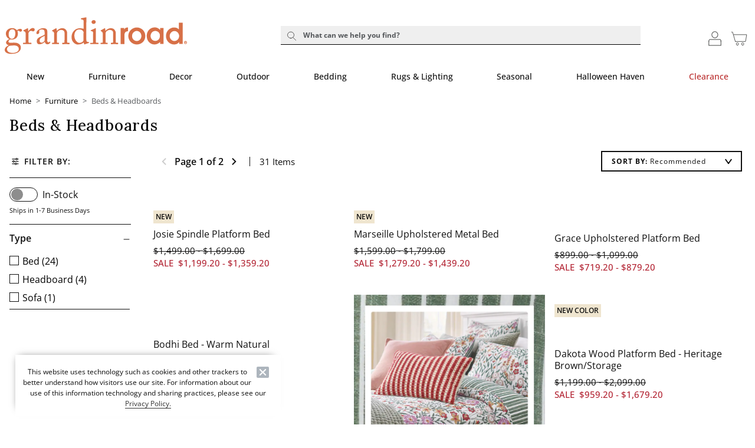

--- FILE ---
content_type: text/html
request_url: https://www.grandinroad.com/wcsstore/images/GrandinRoad/_wcm/Category/indoorFurniture/_espot.navspot.htm
body_size: -53
content:
<a class="d-none navspot-cta" href="/indoor-furniture/dining-collections/" title="Sofa Sectionals"><img class="img img-responsive" src="/wcsstore/images/GrandinRoad/_media/plp-image/Summer_2025_indoor-furniture_dining-collections2_LeftNav.gif" /></a>


--- FILE ---
content_type: application/x-javascript; charset=utf-8
request_url: https://f.monetate.net/trk/4/s/a-31f09012/p/grandinroad.com/430450158-0?mr=t1768230389&di=e1b9fd00a398db953d489cd6da6086a283808d23f5ece42dbd135118f60c6700&cs=!t&e=!(viewPage,gr,gt)&pt=index&px=!(%27186334%27,%27186620%27,%27182403%27,%27173231%27,%27180999%27,%27183000%27,%27187036%27,%27187037%27,%27183947%27,%27185956%27,%27185956%27,%27185956%27,%27185956%27,%27183000%27,%27183000%27,%27183001%27,%27183001%27,%27183001%27,%27180602%27,%27180999%27,%27180999%27,%27180999%27,%27180999%27,%27181520%27,%27173231%27,%27165815%27,%27179654%27,%27187037_SAL%27,%27183889%27,%27187036_SAL%27)&pxs=!(%27173231_WAN%27,%27180999_HEBSTO%27,%27183000_NOT%27,%27185956_HBASTO%27,%27185956_DRASTO%27,%27185956_HBANON%27,%27185956_DRANON%27,%27183000_CLI%27,%27183000_ARC%27,%27183001_NOT%27,%27183001_CLI%27,%27183001_ARC%27,%27180999_HABNON%27,%27180999_DRISTO%27,%27180999_HEBNON%27,%27180999_DRINON%27,%27181520_WHI%27,%27173231_HEB%27)&pc=!(Furniture,%27Beds+%26+Headboards%27,%27https://www.grandinroad.com/indoor-furniture/beds-headboards%27)&cv=(entryType:index,iPad_OS8:f,ipadsite:f,lastCategory:%27%27,loggedIn:f,shipTo:undefined,sourceCode:WEBGRA,sourceCodeEntry:WEBGRA)&r=%27%27&sw=1280&sh=720&sc=24&j=!f&tg=!(!(79402))&u=%27https://www.grandinroad.com/indoor-furniture/beds-headboards/%27&fl=!f&hvc=!t&eoq=!t
body_size: 1052
content:
monetate.r4("430450158-0",[{"args":[1769102272.603626],"op":"sst"},{"args":[{"content":"","discriminator":"ref","ref":"138/5986328.js","type":"javascript"},1],"actionId":5807168,"op":"insertJavascript"},{"args":[{"content":".sticky-add-to-cart-panel\n{\n  z-index:1011;\n}\n\n.w-full .swiper-container .swiper-slide img {\n  max-width: unset !important; /*550px*/\n  width: 100%;\n  height: auto;\n  display: block;\n}\n\n\n\n/* Hide rating/reviews container by default */\n.t-universal-product-details-rating-reviews-container {\n    display: none !important;\n}\n\n/* Only show if avgRating component exists (meaning there's a rating) */\n.t-universal-product-details-rating-reviews-container:has(.bv_avgRating_component_container) {\n    display: block !important;\n}\n","discriminator":"content","ref":"138/5976551.css","type":"css"}],"actionId":5085528,"op":"insertCSS"},{"args":[[{"split":"Experiment","reports":[4041,4278],"id":2084496,"key":"0121-01232026-20-off_2084496","variant_id":2617777},{"split":"Experiment","reports":[4041,4278],"id":1843252,"key":"Temp-CSS-Override-fix_1843252","variant_id":2293691}]],"op":"sr2"},{"eventId":4905,"args":["#gwt-ib-tab > a.insp-bar-link"],"op":"trackClick"},{"eventId":15478,"args":["#checkout-with-paypal-button"],"op":"trackClick"},{"eventId":15479,"args":["#paypal"],"op":"trackClick"},{"eventId":15480,"args":["#bill-me-later"],"op":"trackClick"},{"eventId":59028,"args":["#homepage-body > div.row:eq(1)"],"op":"trackClick"},{"eventId":59859,"args":["#shopping-cart-v2-root > div.shopping-cart-v2 > div.main-panel > div.right-main-panel > div.order-summary > div.source-code-promo-holder > div > div:eq(0) > button.button.primary.source-code-promo-button.left"],"op":"trackClick"},{"eventId":59860,"args":["#single-page-checkout-container > div.container.single-page-checkout-v2 > div.right-container > div.order-summary > div.source-code-promo-holder > div > div:eq(0) > button.button.primary.source-code-promo-button.left"],"op":"trackClick"},{"eventId":63621,"args":["#gwt-uid-63 > a.gwt-MenuItem"],"op":"trackClick"},{"eventId":64989,"args":["#headerSearchForm"],"op":"trackForm"},{"eventId":74959,"args":["#monetate_selectorBanner_8bd79164_00Map > area"],"op":"trackClick"},{"eventId":80488,"args":["#homepage a, #app-main .responsive-content a"],"op":"trackClick"},{"eventId":81653,"args":["HP_swap"],"op":"trackApi"},{"eventId":152363,"args":[".c-universal-custom-carousel:has(h2.c-universal-custom-carousel__header-also-like) .c-horizontal-scrollbar__item a"],"op":"trackClick"},{"eventId":152418,"args":["10"],"op":"trackApi"},{"eventId":152419,"args":["10"],"op":"trackApi"}]);

--- FILE ---
content_type: application/x-javascript
request_url: https://www.grandinroad.com/wcsstore/images/GrandinRoad/_wcm/js/framework/framework-frs.js
body_size: 16542
content:
/***************************/
console.info('BRAND FRAMEWORK: 3 1-21-v1'); 
/***************************/

/*! BEGIN: ENCAPSULATED FUNCTION **/
(function($, window, document, undefined) {

// Polyfill for String.prototype.simplify for legacy compatibility
if (typeof String.prototype.simplify !== 'function') {
  String.prototype.simplify = function(separator = '-', keepCase = false) {
    let str = this;
    if (!keepCase) str = str.toLowerCase();
    return str.replace(/[^a-zA-Z0-9]+/g, separator).replace(/^-+|-+$/g, '');
  };
}

if (window.allowRealTimeMods !== false && window.allowRealTimeBrandMods !== false) {


var grFramework = {
 

  helpers: {
    lhnStorage: {},
    isSmallHeader: null,
    promoDataReady: null
  },
  
  init: function() {
    var initStart = performance.now();
    
    grFramework.defineGlobalExpressions();
    grFramework.bindWindowEvents();
    $.trigger('homepage');
    console.info('framework Script Loaded');
    
    // Initialize Delivery Countdown Bar (external module)
    /*grFramework.initDeliveryCountdownBar();*/
    
    var initEnd = performance.now();
    console.log('[Performance] Framework init took:', (initEnd - initStart).toFixed(2), 'ms');
    // Defer non-critical work to idle time for better INP
    function deferNonCritical() {
      grFramework.addAltTagsToImages();
      grFramework.addImgSizeAttributes();
      grFramework.preloadAboveFoldMedia();
      grFramework.initLazyLoadImages(); // Add lazy load initialization
      
    }
    if (window.requestIdleCallback) {
      requestIdleCallback(deferNonCritical, { timeout: 1000 });
    } else {
      setTimeout(deferNonCritical, 200);
    }
  },
  //utility function, can be fed a selector and used to wait for that element to become available/ready to manipulate on the page
  
  waitForElm: function(selector) {
    return new Promise(resolve => {
      if(document.querySelector(selector)) {
        return resolve(document.querySelector(selector));
      }
      const observer = new MutationObserver(mutations => {
        if(document.querySelector(selector)) {
          observer.disconnect();
          resolve(document.querySelector(selector));
        }
      });
      observer.observe(document.body, {
        childList:true,
        subtree: true
      });
    })
  },
  
  //utiltiy function, can be used to limit events that are called many times, like resize and scroll. improves performance
  throttle: function(callbackFn, limit) {
    let wait = false;
    return function() {
      if(!wait) {
        callbackFn.call();
        wait = true;
        setTimeout(function(){
          wait = false;
        }, limit);
      }
    };
  },
  
  //utility function, returns true/false if a given element is within the current viewport
  isInViewport: function(element) {
    const rect = element.getBoundingClientRect();
    return (
     rect.top >= 0 &&
     rect.left >= 0 &&
     rect.bottom <= (window.innerHeight || document.documentElement.clientHeight) &&
     rect.right <= (window.innerWidth || document.documentElement.clientWidth)
    );
  },
 
  //utility function, fakes a 'touch and drag' style scroll on desktop devices
  dragScroll: function(element) {
    let dragging = false;
    const dragStart = function() {
      dragging = true;
    };
    const dragEnd = function() {
      dragging = false;
    };
    const drag = function(e) {
      if(dragging) {
        element.scrollLeft -= e.originalEvent.movementX;
      }
    };
    $(element).on('pointerdown',dragStart);
    $(element).on('pointerup pointerleave', dragEnd);
    $(element).on('pointermove', drag);
  },
 
  //helper global expressions, used in configurator/other code so left as is from current PROD
  defineGlobalExpressions: function() {
    window.rHTTP = /^(https?\:)?\/\//;
    window.rPDP = /.+(\/|\_)(\d{5,7})(\/|\?|\#|$).*/;
    window.rWWCM = /(Frontgate|GrandinRoad)\/US\/[^\/]+\/(.+)/;
    window.rFTP = /wcsstore\/images\/(Cinmar|Frontgate|GrandinRoad)(\/_(email|media|notes|root|wcm))?\/(.+?)\.(.{1,4})$/;
    window.rView = /(Area|View)(\/|\?|\#|$)/;
    window.rContent = /(\/content)(\/|\?|\#|$)/;
    window.rServlet = /webapp\/wcs\/stores\/servlet\//;
    window.rDomain = /^((https?\:)?\/\/)?((www|(stage|dev|qa)wcsm?\d?)\.)?(Frontgate|GrandinRoad)\.com/i;
    window.rQuery = /(\?|\&|#).*$/;
    window.rProd = /.*(www).*/;
    window.rStage = /.*(stage|dev|qa)wcs\d?.*/;
    window.rPreview = /^(fg|gr)(q|d|s).*/;
  },
 
  //helper global tests - can be used to scope code to specific page types. refactored to pull its info from the PWA object
  defineGlobalTests: function() {
    window.isPDP = window.PWA.data.templateInfo.viewName === 'UniversalPDPView';
    window.isCLP = window.PWA.data.templateInfo.areaName === 'CategoryView';
    window.isPLP = window.PWA.data.templateInfo.viewName === 'UnbxdBodyView';
    window.isCart = window.PWA.data.templateInfo.viewName === 'ShoppingCartView';
    window.isCheckout = window.PWA.data.templateInfo.viewName === 'SinglePageCheckoutView'
    window.isWWW = window.PWA.data.templateInfo.htmlClasses.includes('production');
    window.isLoggedIn = !window.PWA.data.templateInfo.htmlClasses.includes('logged-out');
    window.isNewSession = sessionStorage.getItem('previousURL') === null;
  },
  
  //builds the framework global object - kind of like our brand-equivalent of the PWA object. contains a bunch of useful info that can be used to scope other code
  buildFrameworkObj: function() {
    window.framework = {};
    $.extend(
      framework.properties = {
        catalogId: 11103,
        storeId: 11103,
        host: window.location.host.replace(rPreview, function(a, b, c) {
                return (c == 's' ? 'stage' : 'dev') + 'wcs.' + (b == 'fg' ? 'frontgate' : 'grandinroad') + '.com'
              }).split('.', 3),
        href: window.PWA.data.templateInfo.diagnosticData ? window.PWA.data.templateInfo.diagnosticData.pageURL : window.location.href,
        path: window.PWA.data.templateInfo.diagnosticData ? window.PWA.data.templateInfo.diagnosticData.pageURL.replace(rDomain, '').replace(rQuery, '') : (window.parseQueryString()['seo_path'] || window.location.pathname.replace(rServlet, ''))
      }, {
        query: window.parseQueryString() || {},
        s7Server: 'frongate',
        s7Render: 'frontgateRender',
        environment: (function() {
          var e = framework.properties.host[0].replace(rProd, '$1').replace(rStage, '$1');
          return (e === 'dev' || e === 'qa') ? 'development' : e === 'stage' ? 'staging' : e === 'www' ? 'production' : 'unknown';
        } ()),
        siteName: 'Grandin Road',
        brandName: 'Grandin Road',
        brandSimple: 'grandinroad',
        brandShort: 'GR',
        apiKey: '[base64].[base64].[base64]',
        category: window.overrideCategoryID ? window.overrideCategoryID : window.PWA.data.templateInfo.cmCategoryId ? window.PWA.data.templateInfo.cmCategoryId : 'Unknown',
        pageId: window.PWA.data.templateInfo.pageHeader ? window.PWA.data.templateInfo.pageHeader : 'Unknown',
        site: 'PWA',
        progressive: true,
        timestamp: analyticsData.currentServerTime ? parseInt(analyticsData.currentServerTime) : new Date().getTime()
      }
    )
    framework.recommendations = {};
    framework.tests = {
      touch: 'ontouchstart' in document.documentElement
    }
    framework.events = {
      click: 'click',
      touch: 'touchend',
      smartClick: framework.tests.touch ? 'touchend' : 'click',
      scroll: 'scroll',
      scrollAll: 'scroll mousedown wheel DOMMouseScroll mousewheel keyup touchmove'
    }
    framework.initialized = true;
  }, 
 
  //builds the global breadcrumb object, which can also be used to scope other code
  buildBreadcrumbObj: function() {
    window.breadcrumb = {};
    window.PWA.data.templateInfo.breadCrumbsArray.forEach(function(bc, index){
      breadcrumb['x'+(index+1)] = bc.name.simplify('-', true);
    });
    breadcrumb.area = window.PWA.data.templateInfo.areaName ? window.PWA.data.templateInfo.areaName.simplify('-') : undefined;
    breadcrumb.view = window.PWA.data.templateInfo.viewName ? window.PWA.data.templateInfo.viewName.simplify('-') : undefined;

    if(!window.PWA.data.templateInfo.breadCrumbsArray.length) {
      breadcrumb.x1 = 'home';
      breadcrumb.type = 'wcs';
      breadcrumb.area = 'home';
    }

    let type = rWWCM.test(window.location.href) ? 'wwcm' : rFTP.test(window.location.href) ? 'ftp' : rPDP.test(window.location.href) ? 'product' : (rView.test(window.location.href) || rContent.test(window.location.href)) ? 'wcs' : 'catalog';

    if(type === 'product') {
      breadcrumb.name = window.PWA.data.templateInfo.pageHeader;
      breadcrumb.id = window.PWA.data.templateInfo.catentryId;
      breadcrumb.PDPType = window.PWA.data.templateInfo.productSubType === 'UPHO' ? 'product_upholstery' : window.PWA.data.templateInfo.productSubType === 'Single' ? 'product_single' : 'product_bundle';
    } else {
      breadcrumb.PDPType = 'not_pdp';
    }

    if(breadcrumb.area === 'product-search') {
      breadcrumb.type = 'search';
      breadcrumb.query = framework.properties.query.searchTerm;
    }

    if(breadcrumb.x1 === 'shopping-cart') {
      breadcrumb.type = 'cart';
    }

    if(breadcrumb.x1 === 'secure-checkout') {
      breadcrumb.type = 'checkout';
    }

    if(type === 'catalog') {
      switch (window.PWA.data.templateInfo.breadCrumbsArray.length) {
        case 1: type = 'category'; break;
        case 2: type = 'sub-cat'; break;
        case 3: type = 'sub-sub'; break;
        case 4: type = 'sub-sub-sub'; break;
        default: type = 'catalog'; break;
      }
    }

    if(!breadcrumb.type) breadcrumb.type = type;
  },
 
  //adds a show/hide button to SEO copy blocks and controls clicks on said button
  initSeoTextAccordion: function() {
    if($('#seo-copy').length && $('#seo-copy').children().length > 3 && !$('.seo-showhide-btn').length) {
      $('#seo-copy > *:nth-child(3)').nextAll(':not(.seo-showhide-btn)').hide();
      $('#seo-copy').addClass('copy-collapsed');
      $('<button class="btn btn-link fw-normal p-0 border-0 btn-sm seo-showhide-btn">Read More</button>').appendTo('#seo-copy');
      $(document.body).off('click','.seo-showhide-btn').on('click','.seo-showhide-btn', function(e){
        e.preventDefault();
        if($('#seo-copy').hasClass('copy-collapsed')){
          $('#seo-copy *').show();
          $(this).text('Read Less');
          $('#seo-copy').removeClass('copy-collapsed');
        } else {
          $('#seo-copy > *:nth-child(3)').nextAll(':not(.seo-showhide-btn)').hide();
          $(this).text('Read More');
          $('#seo-copy').addClass('copy-collapsed');
        }
      });
    } else {
      return false;
    }
  },

  //looks for a tags with a data-youtube-id attribute and will use the bsModal object to display a video. put the id of the youtube video in the attribute and this will do the rest
  initYTModals: function() {
    $(document.body).off('click','a[data-youtube-id]').on('click','a[data-youtube-id]', function(e){
      e.preventDefault();
      e.stopPropagation();
      let ytID = $(this).attr('data-youtube-id');
      window.bsModal({title:'Youtube-Hosted Video',youtube:ytID});
    });
  },

  //keeps track of whether the 'small' or 'large' header is currently displayed. allows for scoping code based on header style
  updateStoredBreakpoint: function() {
    grFramework.helpers.isSmallHeader = window.PWA.view.breakpoint.current.index < 3;
  },

  //injects the base promobar element
  injectPromoBar: function() {
    let promoBarHTML = '<div class="mu-promo-component-wrapper" style="--gr-header-promo-bg-color:'+window.grPromoBarData.barcolor+'; --gr-header-promo-text-color:'+window.grPromoBarData.textcolor+'"><div class="mu-promo-component"><div aria-label="Scroll to previous promotion" class="arrow-hint is--arrow-hint-start" role="button" tabindex="0"></div><div class="mu-promo-container"></div><div aria-label="Scroll to next promotion" class="arrow-hint is--arrow-hint-end" role="button" tabindex="0"></div></div></div>';
    if(grFramework.helpers.isSmallHeader) {
      $('header nav .mu-promo-component-wrapper').remove();
      grFramework.waitForElm('#app-header .outer-search').then(()=>{
        if($('.mu-promo-component-wrapper').length === 0) {
          $('#app-main').prepend(promoBarHTML);
          grFramework.buildPromos(window.grPromoBarData);
        } 
      });
    } else {
      $('#app-main .mu-promo-component-wrapper').remove();
      grFramework.waitForElm('header nav').then(()=> {
        if($('.mu-promo-component-wrapper').length === 0) {
          $('header nav').after(promoBarHTML);
          grFramework.buildPromos(window.grPromoBarData);
        }
      });
    }
  },
 
  //waits for the promobar data from monetate
  waitForPromoData: function() {
    let tID;
    if(!window.grPromoBarData) {
      return new Promise((rel) => {
        Object.defineProperty(window,'grPromoBarData', {
          set: function(value) {
            Object.defineProperty(window,'grPromoBarData',{
              configurable: true, enumerable: true, writable: true, value: value
            });
            clearTimeout(tID);
            rel(true);
          },
          configurable: true
        });

        tID = setTimeout(() =>{
          rel(false);
        }, 4000);
      });
    } else {
      return true;
    }
  },

  //adds individual promos to the base promobar element from the promodata coming from monetate
  buildPromos: function(promoData) {
    promoData.promos.forEach(function(promo,index){
      let promoHTML = `
      <div class="mu-promo">
        <div class="mu-promo-wrapper">
          <${promo.headlineTargetUrl ? `a href="${promo.headlineTargetUrl}" target="${promo.headlineTargetWindow ? `_blank`:`_self`}" tabindex="0"`:`span`} class="mu-text is--primary d-inline-block${!promo.subhead && !promo.offerCode ? ` is--lonely`:``}${promo.headlineTargetUrl ? ` link-underline link-underline-opacity-0 link-underline-opacity-100-hover`:``}">${promo.headline}</${promo.headlineTargetUrl ? `a`:`span`}>${promo.includeAsterisk ? `<a aria-label="${promo.headline} - Important Offer Details - Opens Dialog" class="anchor mu-text is--details link-underline link-underline-opacity-0 link-underline-opacity-100-hover" data-details-text="${promo.popupContent}" role="link" tabindex="0">*</a>`:``}${(promo.subhead || promo.offerCode || promo.subheadOrCode === 'details') ? `<span class="mu-text is--secondary d-block">${promo.subhead !== undefined ? promo.subhead :``}${promo.offerPrefix !== undefined ? promo.offerPrefix:``} ${promo.offerCode ? `<a aria-label="${promo.offerPrefix !== undefined ? promo.offerPrefix:``} ${promo.offerCode} ${promo.offerSuffix !== undefined ? promo.offerSuffix:``} - Opens Dialog" class="anchor mu-text is--promo-code link-underline link-underline-opacity-0 link-underline-opacity-100-hover" data-promo-code="${promo.offerCode}" role="link" tabindex="0">${promo.offerCode}</a>`:``} ${promo.offerSuffix !== undefined ? promo.offerSuffix : ``} ${promo.subheadOrCode === 'details'?`${promo.addpromocode ? `${promo.dofferPrefix} <a aria-label="${promo.dofferPrefix} ${promo.dofferCode} ${promo.dofferSuffix} - Opens Dialog" class="anchor mu-text is--promo-code" data-promo-code="${promo.dofferCode}" role="link" tabindex="0">${promo.dofferCode}</a> ${promo.dofferSuffix}`:``} <a aria-label="${promo.headline} - Important Offer Details - Opens Dialog" class="seeDetailsCTA anchor mu-text details-style d-inline-block is--details ${promo.textTransform}" data-details-text="${promo.popupContent}" role="link" tabindex="0">See Delivery Dates</a>`:``}</span>`:``}
        </div>
      </div>`;
      $(promoHTML).appendTo('.mu-promo-container');
      // Add separator if not the last promo
      if (index < promoData.promos.length - 1) {
        $('<span class="mu-promo-separator">|</span>').appendTo('.mu-promo-container');
      }
    });
    grFramework.initPromos.init();
  },

  //used to initialize curalate elements if necessary frontgate-yi0lgg
  initCuralate: function(containerID) {
    // Guard against empty/invalid container IDs to prevent Curalate errors
    if (!containerID || (typeof containerID === 'string' && containerID.trim() === '')) {
      console.warn('[crl8] Skipping createExperience: empty containerID');
      return;
    }
    if(window.crl8 === undefined) !function(){var e=window.crl8=window.crl8||{},n=!1,i=[];e.ready=function(e){n?e():i.push(e)},e.pixel=e.pixel||function(){e.pixel.q.push(arguments)},e.pixel.q=e.pixel.q||[];var t=window.document,o=t.createElement("script"),c=e.debug||-1!==t.location.search.indexOf("crl8-debug=true")?"js":"min.js";o.async=!0,o.src=t.location.protocol+"//edge.curalate.com/sites/grandinroad-sxx7hb/site/latest/site."+c,o.onload=function(){n=!0,i.forEach(function(e){e()})};var r=t.getElementsByTagName("script")[0];r.parentNode.insertBefore(o,r.nextSibling)}();
    if(window.crl8 && window.crl8.ready) {
      window.crl8.ready(function(){
        window.crl8.createExperience(containerID);
      });
    }
  },

  //code that drives the promobar
  initPromos: {
    helpers: {
      prevFocus: null
    },
    helpers: {},
    init: function() {
      if(!window.framework.tests.touch) grFramework.dragScroll($('.mu-promo-container')[0]);
      grFramework.initPromos.handleScrollHint();
      grFramework.initPromos.initObserver();
      grFramework.initPromos.bindUIActions();
    },
    checkPromoCode: async function(promoCode) {
      let data = 'promoCode='+promoCode+'&isFromBanner=true';
      const response = await fetch('/PromoCodeAtCheckout',{method:'POST',headers:{"Content-Type":"application/x-www-form-urlencoded; charset=UTF-8"},body:data});
      if(!response.ok) {
       const message = 'Promo Fetch Failed! '+response.status;
       throw new Error(message); 
      }
      let promoData = await response.json();
      return promoData;
    },
    initObserver: function() {
      const config = {root:$('.mu-promo-container')[0],rootMargin:'0px',threshold:[0,0.25,0.5,0.75,1]};
      const callback = (entries) => {
        entries.forEach((entry) => {
          //full vis
          if(entry.intersectionRatio === 1) {
            $(entry.target).addClass('is--visible');
            $(entry.target).removeClass('is--semivisible is--notvisible');
          //semi vis
          } else if(entry.intersectionRatio > 0.3 && entry.intersectionRatio < 1) {
            $(entry.target).addClass('is--semivisible');
            $(entry.target).removeClass('is--visible is--notvisible');
          //no vis
          } else {
            $(entry.target).addClass('is--notvisible');
            $(entry.target).removeClass('is--visible is--semivisible');
          }
        });
      };
      let observer = new IntersectionObserver(callback, config);
      $('.mu-promo-container .mu-promo').each(function(){
        observer.observe($(this)[0]);
      });
    },

    
    handleScrollHint: function() {

      const myElement = document.getElementsByClassName(".mu-promo-container");
    //  console.log("myElement:", myElement);
      if (!myElement) { //Check if variable is undefined
        console.error('Element is not found');
        return;
      }
      const elementWidth = myElement.scrollWidth; // Error might be here
     // console.log("width", elementWidth)

      if (elementWidth == undefined || null)
      {
        
      }

      let $promoParent = $('.mu-promo-component');
      let promoContainer = $('.mu-promo-container')[0];

      let isScrollable = (promoContainer.scrollWidth - promoContainer.clientWidth) > 20 ? true : false;
      let nearMaxLeft = (promoContainer.scrollWidth - promoContainer.clientWidth)-20;
      //if at start
      if(isScrollable && promoContainer.scrollLeft === 0) {
       $promoParent.removeClass('show-hint-start');
       $promoParent.addClass('show-hint-end');
      }
      //if near start
      if(isScrollable && promoContainer.scrollLeft > 200 && promoContainer.scrollLeft < nearMaxLeft) {
       $promoParent.addClass('show-hint-start');
       $promoParent.addClass('show-hint-end');
      }
      //if near end
      if(isScrollable && promoContainer.scrollLeft > nearMaxLeft) {
       $promoParent.removeClass('show-hint-end');
       $promoParent.addClass('show-hint-start');
      }
      //if not scrollable
      if(!isScrollable) {
       $promoParent.removeClass('show-hint-end');
       $promoParent.removeClass('show-hint-start');
      }
    },
    bindUIActions: function() {
      //handle details
      $(document.body).off('click keydown','a.is--details').on('click keydown','a.is--details',function(e){
        if((e.type === 'keydown' && e.code === 'Enter') || e.type === 'click') {
          let htmlToPass = $(this).attr('data-details-text').replace(/((?:<a[^>]+>)?(?:https?:\/\/)?www\.[^\s\"]+(?:<\/a>)?)/g,function(a){return/<a[^>]+>/.test(a)||(a='<a href="//'+a.replace(/^https?:\/\//,"")+'">'+a+"</a>"),a});
          grFramework.initPromos.helpers.prevFocus = $(this)[0];
          window.bsModal({html:htmlToPass,size:'modal-lg',title:'Important Offer Details',headless:false,centered:false,previousFocus:grFramework.initPromos.helpers.prevFocus});
        }
      });
      //handle offercodes
      $(document.body).off('click keydown','a.is--promo-code').on('click keydown','a.is--promo-code', async function(e){
        if((e.type === 'keydown' && e.code === 'Enter') || e.type === 'click') {
          let promoCode = $(this).attr('data-promo-code');
          let inCartCheckout = window.isCart || window.isCheckout;
          const promoResponse = await grFramework.initPromos.checkPromoCode(promoCode);
          let htmlToPass = promoResponse.isValid === 'true' ? 'Offer code <strong>'+promoCode+'</strong> has been applied.' : 'The offer code <strong>'+promoCode+'</strong> was not applied. Please enter a valid offer code.'; 
          if(promoResponse.isValid === 'true') {
            $('#display_source_code').text(promoResponse.sourceCode);
            if(inCartCheckout) window.location = '/OrderCalculate?URL=/ShoppingCartView&updatePrices=1&calculationUsageId=-1&calculationUsageId=-2&calculationUsageId=-7&orderId=.';  
          }
          if((promoResponse.isValid === 'true' && !inCartCheckout) || promoResponse.isValid !== 'true') {
            grFramework.initPromos.helpers.prevFocus = $(this)[0];
            let title = promoResponse.isValid === 'true' ? 'Offer Code Applied' : 'Offer Code Not Applied';
            window.bsModal({html:htmlToPass,size:'modal-lg',title:title,headless:false,centered:false,previousFocus:grFramework.initPromos.helpers.prevFocus});
          }
        }
      });
      //handle clicks on arrows
      $(document.body).off('click keydown','.arrow-hint.is--arrow-hint-end').on('click keydown','.arrow-hint.is--arrow-hint-end', function(e) {
        if((e.type === 'keydown' && e.code === 'Enter') || e.type === 'click') {
          let anchorPromo = $('.is--visible').length ? $('.is--visible:last') : $('.is--semivisible:last');
          if(anchorPromo !== null && anchorPromo.next().length) {
            anchorPromo.next()[0].scrollIntoView({behavior:'smooth',inline:'center',block:'nearest'}); 
          } else {
            $('.mu-promo:last')[0].scrollIntoView({behavior:'smooth',inline:'end',block:'nearest'});  
          }
        }
      });

      $(document.body).off('click keydown','.arrow-hint.is--arrow-hint-start').on('click keydown','.arrow-hint.is--arrow-hint-start', function(e) {
        if((e.type === 'keydown' && e.code === 'Enter') || e.type === 'click') {
         let anchorPromo = $('.is--visible').length ? $('.is--visible:first') : $('.is--semivisible:first');
          if(anchorPromo !== null && anchorPromo.prev().length) {
            anchorPromo.prev()[0].scrollIntoView({behavior:'smooth',inline:'center',block:'nearest'}); 
          } else {
            $('.mu-promo:first')[0].scrollIntoView({behavior:'smooth',inline:'start',block:'nearest'}); 
          }
        }
      });
      //handle show/hide arrows
      $('.mu-promo-container').off('scroll.promobanner').on('scroll.promobanner',grFramework.initPromos.handleScrollHint);
      $(window).off('resize.promobannerwindow').on('resize.promobannerwindow',grFramework.initPromos.handleScrollHint);
    }
  },

  //builds left hand nav content. you can define site paths in the categories object and then tie them to html files located on the svn (the path for which is on line 457). site paths that are more specific will win out over less specific paths. for example, the content defined in the new-trending path will show on every subcat within new-trending, except for new-trending frontgate-resort-collection. if you'd rather use your own method of injecting LHN content, then just remove all of this and replace it with your own.
  injectLHNContent: function() {
    let categories = {
      'bedding':'bed',
      'furniture':'indoorFurniture',
      'outdoor':'outdoorLiving',
      'rugs-lighting':'areaRugsDoorMats',
      'decor':'indoorDecor',
      'seasonal':'giftsCelebrations'
    };
    let content = categories[breadcrumb.x1+' '+breadcrumb.x2+' '+breadcrumb.x3] ? categories[breadcrumb.x1+' '+breadcrumb.x2+' '+breadcrumb.x3] : categories[breadcrumb.x1+' ' +breadcrumb.x2] ? categories[breadcrumb.x1+' ' +breadcrumb.x2] : categories[breadcrumb.x1];

    // Helper to actually inject content
    function doInjectLHNContent(content) {
      if (!content) return false;
      if (!grFramework.helpers[content]) {
        var url = window.location.href;
        var fetchPath = url.indexOf('stagewcs') !== -1
          ? '/wcsstore/images/GrandinRoad/_wcm/CategoryStage/' + content + '/_espot.navspot.htm'
          : '/wcsstore/images/GrandinRoad/_wcm/Category/' + content + '/_espot.navspot.htm';
        // Use fetch instead of synchronous XHR
        fetch(fetchPath)
          .then(function(response) {
            if (!response.ok) throw new Error('LHN Content Fetch Failed!: ' + response.status);
            return response.text();
          })
          .then(function(lhnContent) {
            grFramework.helpers[content] = lhnContent;
            // Only inject if not already present
            if ($('#sidebar .navspot-cta').length === 0) {
              $('#sidebar #sideBox').after(grFramework.helpers[content]);
            }
          })
          .catch(function(e) {
            console.error(e);
          });
      } else {
        // Only inject if not already present
        if ($('#sidebar .navspot-cta').length === 0) {
          $('#sidebar #sideBox').after(grFramework.helpers[content]);
        }
      }
    }

    // Retry logic and observer for sidebar changes
    function tryInject(retries = 5) {
      if (window.PWA.view.breakpoint.current.index > 2 && content) {
        grFramework.waitForElm('#sidebar').then(() => {
          // If sidebar is visible and navspot not present, inject
          if ($('#sidebar').is(':visible') && $('#sidebar .navspot-cta').length === 0) {
            doInjectLHNContent(content);
          } else if (retries > 0) {
            // Retry after a short delay if not ready
            setTimeout(() => tryInject(retries - 1), 300);
          }
        });
      }
    }

    // Observe sidebar for dynamic changes (e.g., soft navs)
    function observeSidebar() {
      grFramework.waitForElm('#sidebar').then(() => {
        const sidebar = document.getElementById('sidebar');
        if (!sidebar) return;
        let injectTimeout = null;
        const observer = new MutationObserver(() => {
          if (injectTimeout) clearTimeout(injectTimeout);
          injectTimeout = setTimeout(function() {
            // Always recalculate content based on latest breadcrumbs
            let categories = {
              'bedding':'bed',
              'furniture':'indoorFurniture',
              'outdoor':'outdoorLiving',
              'rugs-lighting':'areaRugsDoorMats',
              'decor':'indoorDecor',
              'seasonal':'giftsCelebrations'
            };
            let content = categories[
              (window.breadcrumb.x1||'')+' '+(window.breadcrumb.x2||'')+' '+(window.breadcrumb.x3||'')
            ] ? categories[(window.breadcrumb.x1||'')+' '+(window.breadcrumb.x2||'')+' '+(window.breadcrumb.x3||'')]
              : categories[(window.breadcrumb.x1||'')+' '+(window.breadcrumb.x2||'')]
                ? categories[(window.breadcrumb.x1||'')+' '+(window.breadcrumb.x2||'')]
                : categories[window.breadcrumb.x1];
            if ($('#sidebar').is(':visible') && $('#sidebar .navspot-cta').length === 0 && content) {
              doInjectLHNContent(content);
            }
          }, 100);
        });
        observer.observe(sidebar, { childList: true, subtree: true });
      });
    }

    // Run both retry and observer logic
    tryInject();
    observeSidebar();
  },

  // Injects the "How can we help?" sidebar section when #sideBox exists and #hcwy-section is not present
  injectHCWYSection: function() {
    // Don't inject on account pages or order history pages
    if (window.location.href.indexOf('AccountOverView') !== -1 || window.location.href.indexOf('OrderHistoryView') !== -1) return;
    
    // If it's already present, do nothing
    if (document.getElementById('hcwy-section')) return;

    // Wait until sideBox exists in the DOM
    grFramework.waitForElm('#sideBox').then(function(sideBoxEl) {
      if (!sideBoxEl) return;
      // Double-check to avoid duplicate injection
      if (document.getElementById('hcwy-section')) return;

      // Decide path by environment: stage uses CategoryStage, www uses Category
      var isProd = window.location.hostname === 'www.grandinroad.com';
      var folder = isProd ? 'Category' : 'CategoryStage';
      var url = '/wcsstore/images/GrandinRoad/_wcm/' + folder + '/hcwy-text.html';

      fetch(url)
        .then(function(resp) {
          if (!resp.ok) throw new Error('[injectHCWYSection] Fetch failed: ' + resp.status);
          return resp.text();
        })
        .then(function(html) {
          // Final check before injection to prevent race conditions
          if (document.getElementById('hcwy-section')) return;

          // Prevent duplicate ID collisions with existing sideBoxHeader/sideBoxContent
          try {
            html = html
              .replace(/id=["']sideBoxHeader["']/g, 'id="hcwy-sideBoxHeader"')
              .replace(/id=["']sideBoxContent["']/g, 'id="hcwy-sideBoxContent"');
          } catch (e) {
            // no-op
          }

          var wrapper = document.createElement('div');
          wrapper.innerHTML = html.trim();
          var node = wrapper.firstElementChild || wrapper.firstChild;
          if (!node) return;

          // Append into #sideBox
          sideBoxEl.appendChild(node);
        })
        .catch(function(err){
          console.error(err);
        });
    });
  },

  pdpLink: {
    init: function() {
      grFramework.pdpLink.injectLink();
      grFramework.pdpLink.bindUIActions();
      
    },
    injectLink: function() {
      let btn = '<div class="c-scrolled-tabs__tab injected-pdp-tab" role="presentation"><a class="c-scrolled-tabs__link" role="tab" tabindex="0" aria-selected="false"><div class="c-universal-tab-header"><span>view the collection</span></div></a></div>';
      /*! you will need to adjust this selector since I doubt your bar has the sticky-tab-header class, but this is just trying its best to position the button as the second to last element on the bar. it is a bit hacky but it works. **/
      /*! pretty sure you can replace .sticky-tab-header with .c-scrolled-tabs__list **/
      grFramework.waitForElm('.c-scrolled-tabs__list div + div + div').then(()=>{
        $(btn).insertAfter('.c-scrolled-tabs__list > div:nth-last-child(2)');
      });
    },

    /*! again, since your bar doesn't stick on scroll like FGs, you could nuke all of this if you wanted to. all it is doing is making the injected button turn active when the collection shelf is in view. but odds are your bar isn't visible by the time the shelf is in view **/
    determineActiveState: function() {
      if(grFramework.isInViewport($('.c-universal-collection-widget')[0])) {
        $('.c-scrolled-tabs__tab--selected').find('.c-scrolled-tabs__link').attr('aria-selected',false);
        $('.c-scrolled-tabs__tab--selected').removeClass('c-scrolled-tabs__tab--selected');
        $('.injected-pdp-tab').addClass('c-scrolled-tabs__tab--selected');
        $('.injected-pdp-tab').find('.c-scrolled-tabs__link').attr('aria-selected',true);
      } else {
        if(!$('.injected-pdp-tab').hasClass('lock-classes')) {
          $('.injected-pdp-tab').removeClass('c-scrolled-tabs__tab--selected');
          $('.injected-pdp-tab').find('.c-scrolled-tabs__link').attr('aria-selected',false);
        }
      }
    },
    
    /*! you could probably get rid of the setTimeout function and the references to lock-classes because that is all stuff to account for the bar being stuck to the page **/
    bindUIActions: function() {
      $(document.body).off('click','.injected-pdp-tab').on('click','.injected-pdp-tab', function(){
        let scrolltar = $('.c-universal-collection-widget')[0];
        $('.c-scrolled-tabs__tab--selected').removeClass('c-scrolled-tabs__tab--selected');
        $(this).addClass('c-scrolled-tabs__tab--selected lock-classes');
        $(this).find('.c-scrolled-tabs__link').attr('aria-selected',true);
        scrolltar.scrollIntoView({behavior:'smooth',block:'center'});
        setTimeout(function(){
          $('.injected-pdp-tab').removeClass('lock-classes');
        },500);
      });
    }
    
  },
    
  /*
  Initialize external deliveryCountdownBar module
  
  initDeliveryCountdownBar: function() {
    // Call the external deliveryCountdownBar module if available
    if (window.deliveryCountdownBar && typeof window.deliveryCountdownBar.init === 'function') {
      window.deliveryCountdownBar.init();
    }
  },*/

  /**
   * Adds alt tags to all images missing them, using the image filename as alt text.
   * Aggressively optimized: uses IntersectionObserver to process only in-viewport images, combines with requestIdleCallback, skips hidden images, and cleans up on SPA route changes.
   */
  addAltTagsToImages: function(containerSelector) {
    const container = containerSelector ? document.querySelector(containerSelector) : document.body;
    let observer = null;
    let intersectionObserver = null;
    let pending = new Set();
    function encodeHtmlEntities(str) {
      return str.replace(/[^ -]/g, function(char) {
        return '&#' + char.charCodeAt(0) + ';';
      });
    }
    function isVisible(img) {
      if (!img.offsetParent) return false;
      const style = window.getComputedStyle(img);
      return style.display !== 'none' && style.visibility !== 'hidden' && style.opacity !== '0';
    }
    // Batch processing for images
    function processImagesInBatches(images, batchSize = 20) {
      let i = 0;
      function processBatch() {
        const batch = images.slice(i, i + batchSize);
        batch.forEach(img => processImage(img));
        i += batchSize;
        if (i < images.length) {
          if (window.requestIdleCallback) requestIdleCallback(processBatch, {timeout: 500});
          else setTimeout(processBatch, 50);
        }
      }
      processBatch();
    }
    function processImage(img) {
      if (img.dataset.grAltChecked) return;
      if (!img.hasAttribute('alt') || img.getAttribute('alt').trim() === '') {
        let src = img.getAttribute('src') || '';
        let filename = src.split('/').pop() || '';
        let name = filename.replace(/[_-]/g, ' ');
        name = name.replace(/\.[^.]+$/, '');
        name = encodeHtmlEntities(name);
        img.setAttribute('alt', name);
      }
      img.dataset.grAltChecked = '1';
    }
    function onVisible(entries, io) {
      entries.forEach(function(entry) {
        if (entry.isIntersecting && isVisible(entry.target)) {
          pending.add(entry.target);
          io.unobserve(entry.target);
        }
      });
      if (pending.size) {
        const run = () => {
          requestAnimationFrame(() => {
            pending.forEach(img => processImage(img));
            pending.clear();
          });
        };
        if (window.requestIdleCallback) window.requestIdleCallback(run, {timeout: 1000});
        else setTimeout(run, 100);
      }
    }
    function observeImages(imgs) {
      // Batch observe to avoid long tasks
      const batchSize = 20;
      let i = 0;
      function observeBatch() {
        const batch = imgs.slice(i, i + batchSize);
        batch.forEach(img => {
          if (!img.dataset.grAltChecked && isVisible(img)) {
            intersectionObserver.observe(img);
          }
        });
        i += batchSize;
        if (i < imgs.length) {
          if (window.requestIdleCallback) requestIdleCallback(observeBatch, {timeout: 500});
          else setTimeout(observeBatch, 50);
        }
      }
      observeBatch();
    }
    function scanAndObserve() {
      const imgs = Array.from(container.querySelectorAll('img:not([data-gr-alt-checked])'));
      if (imgs.length) observeImages(imgs);
    }
    // Setup IntersectionObserver
    if (!window.__grAltTagIntersectionObserver) {
      intersectionObserver = new IntersectionObserver(onVisible, {root: null, rootMargin: '0px', threshold: 0.1});
      window.__grAltTagIntersectionObserver = intersectionObserver;
    } else {
      intersectionObserver = window.__grAltTagIntersectionObserver;
    }
    scanAndObserve();
    // MutationObserver for dynamically added images
    // Debounced MutationObserver for dynamically added images
    if (!window.__grAltTagMutationObserver) {
      let debounceTimeout = null;
      observer = new MutationObserver(() => {
        clearTimeout(debounceTimeout);
        debounceTimeout = setTimeout(scanAndObserve, 100);
      });
      window.__grAltTagMutationObserver = observer;
      observer.observe(container, {childList: true, subtree: true});
    }
    // SPA route change cleanup
    if (!window.__grAltTagRouteCleanup) {
      window.addEventListener('route-change', function() {
        if (window.__grAltTagMutationObserver) window.__grAltTagMutationObserver.disconnect();
        if (window.__grAltTagIntersectionObserver) window.__grAltTagIntersectionObserver.disconnect();
        window.__grAltTagMutationObserver = null;
        window.__grAltTagIntersectionObserver = null;
      });
      window.__grAltTagRouteCleanup = true;
    }
  },

  /**
   * Advanced tuning for LCP and CLS:
   * - Uses getBoundingClientRect for above-the-fold/LCP checks
   * - Only sets aspect-ratio if not set by CSS or attribute
   * - Removes aspect-ratio style after width/height are set
   * - Avoids setting width/height if CSS already provides them
   * - Sets decoding="async" for all images
   */
  addImgSizeAttributes: function(containerSelector) {
    const container = containerSelector ? document.querySelector(containerSelector) : document.body;
    let observer = null;
    // Helper: get LCP candidate (first large, above-the-fold image)
    function getLCPImage() {
      const candidates = Array.from(container.querySelectorAll('img:not([data-gr-size-checked])'));
      for (let img of candidates) {
        const rect = img.getBoundingClientRect();
        if (rect.top < window.innerHeight * 1.5 && rect.width > 100 && rect.height > 50) return img;
      }
      return candidates[0] || null;
    }
    // Helper: check if CSS width/height are set
    function hasCssSize(img) {
      const style = window.getComputedStyle(img);
      return (parseInt(style.width) > 0 && style.width !== 'auto') && (parseInt(style.height) > 0 && style.height !== 'auto');
    }
    // Helper: set aspect-ratio CSS if width/height missing and not set by CSS
    function setAspectRatio(img) {
      if (!img.hasAttribute('width') || !img.hasAttribute('height')) {
        const style = window.getComputedStyle(img);
        if (!img.style.aspectRatio && !style.aspectRatio && !hasCssSize(img)) {
          if (img.naturalWidth && img.naturalHeight) {
            img.style.aspectRatio = img.naturalWidth + '/' + img.naturalHeight;
          } else {
            img.style.aspectRatio = '1/1';
          }
        }
      }
    }
    // Helper: remove aspect-ratio style after width/height are set
    function removeAspectRatio(img) {
      if (img.style.aspectRatio) img.style.aspectRatio = '';
    }
    // Helper: remove loading="lazy" from above-the-fold images
    function prioritizeAboveFold(img) {
      const rect = img.getBoundingClientRect();
      if (img.hasAttribute('loading') && img.getAttribute('loading') === 'lazy' && rect.top < window.innerHeight * 1.5) {
        img.removeAttribute('loading');
      }
    }
    // Helper: set decoding="async" for all images
    function setDecodingAsync(img) {
      if (img.getAttribute('decoding') !== 'async') img.setAttribute('decoding', 'async');
    }
    // Batch processing for images
    function processImagesInBatches(images, batchSize = 20) {
      let i = 0;
      function processBatch() {
        const batch = images.slice(i, i + batchSize);
        batch.forEach(img => processImage(img));
        i += batchSize;
        if (i < images.length) {
          if (window.requestIdleCallback) requestIdleCallback(processBatch, {timeout: 500});
          else setTimeout(processBatch, 50);
        }
      }
      processBatch();
    }
    function processImage(img) {
      if (img.dataset.grSizeChecked) return;
      setDecodingAsync(img);
      prioritizeAboveFold(img);
      function setSize() {
        // Only set width/height if not set to the correct value
        if ((!img.hasAttribute('width') || !img.hasAttribute('height')) && !hasCssSize(img) && img.naturalWidth && img.naturalHeight) {
          if (img.getAttribute('width') != img.naturalWidth) img.setAttribute('width', img.naturalWidth);
          if (img.getAttribute('height') != img.naturalHeight) img.setAttribute('height', img.naturalHeight);
        }
        removeAspectRatio(img);
        img.dataset.grSizeChecked = '1';
      }
      // Only set aspect-ratio if needed
      setAspectRatio(img);
      if (img.complete) setSize();
      else img.addEventListener('load', setSize, { once: true });
    }
    function processAllImages() {
      const imgs = Array.from(container.querySelectorAll('img:not([data-gr-size-checked])'));
      if (imgs.length) {
        processImagesInBatches(imgs);
      }
    }
    // Synchronously process LCP image first
    const lcpImg = getLCPImage();
    if (lcpImg) processImage(lcpImg);
    // Eager pass for all images as soon as possible
    if (document.readyState === 'loading') {
      document.addEventListener('DOMContentLoaded', processAllImages);
    } else {
      processAllImages();
    }
    // MutationObserver for dynamically added images (process immediately)
    // Debounced MutationObserver for dynamically added images
    if (!window.__grImgSizeMutationObserver) {
      let debounceTimeout = null;
      observer = new MutationObserver(mutations => {
        clearTimeout(debounceTimeout);
        debounceTimeout = setTimeout(() => {
          const imgs = [];
          mutations.forEach(m => {
            m.addedNodes && m.addedNodes.forEach(node => {
              if (node.nodeType === 1) {
                if (node.tagName === 'IMG') imgs.push(node);
                else if (node.querySelectorAll) {
                  node.querySelectorAll('img').forEach(img => imgs.push(img));
                }
              }
            });
          });
          if (imgs.length) processImagesInBatches(imgs);
        }, 100);
      });
      window.__grImgSizeMutationObserver = observer;
      observer.observe(container, {childList: true, subtree: true});
    }
    // SPA route change cleanup
    if (!window.__grImgSizeRouteCleanup) {
      window.addEventListener('route-change', function() {
        if (window.__grImgSizeMutationObserver) window.__grImgSizeMutationObserver.disconnect();
        window.__grImgSizeMutationObserver = null;
      });
      window.__grImgSizeRouteCleanup = true;
    }
  },

  /**
   * Aggressively preloads above-the-fold images/videos in containers with class containing "module-" or "mod-".
   * Injects <link rel="preload"> for each unique src, sets fetchpriority="high" on the element.
   * Handles dynamic content and cleans up on SPA route changes.
   */
  preloadAboveFoldMedia: function(containerSelector) {
    const container = containerSelector ? document.querySelector(containerSelector) : document.body;
    const head = document.head || document.getElementsByTagName('head')[0];
    const PRELOAD_MARK = 'data-gr-preload';
    let observer = null;
    let processedSrcs = new Set();
    // Helper: is above the fold
    function isAboveFold(el) {
      const rect = el.getBoundingClientRect();
      return rect.top < window.innerHeight && rect.bottom > 0;
    }
    // Helper: inject preload link for the active image only
    function injectPreload(src, asType, media) {
      if (!src || processedSrcs.has(src)) return;
      // Check for existing preload with same src and media
      if ([...head.querySelectorAll('link[rel="preload"][as="image"]')].some(link => link.href === src && (!media || link.media === media))) return;
      processedSrcs.add(src);
      // Only inject if not already present
      const link = document.createElement('link');
      link.rel = 'preload';
      link.as = asType;
      link.href = src;
      if (media) link.media = media;
      link.setAttribute('fetchpriority', 'high');
      link.setAttribute(PRELOAD_MARK, '1');
      head.appendChild(link);
    }
    // Helper: process a <picture> element and its sources/img
    function processPicture(picture) {
      if (!picture) return;
      const sources = Array.from(picture.querySelectorAll('source[media][srcset]'));
      const img = picture.querySelector('img');
      let matched = null;
      let matchedMedia = null;
      // Find the matching <source> for this device
      for (let source of sources) {
        if (window.matchMedia(source.media).matches) {
          matched = source;
          matchedMedia = source.media;
          break;
        }
      }
      // If no <source> matches, fallback to <img>
      if (!matched && img) matched = img;
      // Set fetchpriority and preload for matched, auto for others
      sources.forEach(source => {
        if (source === matched) {
          if (!source.getAttribute(PRELOAD_MARK)) {
            injectPreload(source.srcset, 'image', source.media);
            source.setAttribute('fetchpriority', 'high');
            source.setAttribute(PRELOAD_MARK, '1');
          }
        } else {
          if (source.hasAttribute('fetchpriority')) source.setAttribute('fetchpriority', 'auto');
        }
      });
      if (img) {
        if (img === matched) {
          if (!img.getAttribute(PRELOAD_MARK)) {
            injectPreload(img.src, 'image', matchedMedia ? null : null); // no media for fallback
            img.setAttribute('fetchpriority', 'high');
            img.setAttribute(PRELOAD_MARK, '1');
            if (!img.hasAttribute('decoding')) img.setAttribute('decoding', 'async');
          }
        } else {
          if (img.hasAttribute('fetchpriority')) img.setAttribute('fetchpriority', 'auto');
        }
      }
    }
    // Helper: process a single media element (img, video, or picture)
    function processMedia(el, asType) {
      if (!el) return;
      if (el.tagName === 'PICTURE') {
        if (isAboveFold(el)) processPicture(el);
        return;
      }
      if (!el.src || el.getAttribute(PRELOAD_MARK)) return;
      if (isAboveFold(el)) {
        injectPreload(el.src, asType);
        if (el.getAttribute('fetchpriority') !== 'high') el.setAttribute('fetchpriority', 'high');
        if (!el.getAttribute(PRELOAD_MARK)) el.setAttribute(PRELOAD_MARK, '1');
        if (asType === 'image' && el.getAttribute('decoding') !== 'async') el.setAttribute('decoding', 'async');
      } else {
        if (el.getAttribute('fetchpriority') === 'high') {
          el.setAttribute('fetchpriority', 'auto');
        }
      }
    }
    // Main scan
    function scan() {
      processedSrcs = new Set();
      // Find all module/mod- containers
      const containers = Array.from(container.querySelectorAll('[class*="module-"], [class*="mod-"]'));
      containers.forEach(mod => {
        // First process <picture> elements
        mod.querySelectorAll('picture').forEach(pic => processMedia(pic, 'image'));
        // Then process <img> and <video> not inside <picture>
        mod.querySelectorAll('img,video').forEach(el => {
          if (el.closest('picture')) return; // already handled
          if (el.tagName === 'IMG') processMedia(el, 'image');
          else if (el.tagName === 'VIDEO') processMedia(el, 'video');
        });
      });
    }
    // Initial scan
    scan();
    // MutationObserver for dynamic content
    if (!window.__grPreloadMediaMutationObserver) {
      observer = new MutationObserver(() => scan());
      window.__grPreloadMediaMutationObserver = observer;
      observer.observe(container, {childList: true, subtree: true});
    }
    // SPA route change cleanup
    if (!window.__grPreloadMediaRouteCleanup) {
      window.addEventListener('route-change', function() {
        if (window.__grPreloadMediaMutationObserver) window.__grPreloadMediaMutationObserver.disconnect();
        // Remove injected preload links
        head.querySelectorAll('link['+PRELOAD_MARK+'="1"]').forEach(link => link.remove());
        window.__grPreloadMediaMutationObserver = null;
      });
      window.__grPreloadMediaRouteCleanup = true;
    }
  },

  /**
   * Initializes jQuery Lazy Load for images with class 'lazy'.
   * Requires jquery.lazyload plugin to be loaded before this runs.
   */
  initLazyLoadImages: function(containerSelector) {
    var $container = containerSelector ? $(containerSelector) : $('body');
    if (typeof $.fn.lazyload === 'function') {
      $container.find('img.lazy').lazyload({
        effect: 'fadeIn',
        threshold: 200,
        failure_limit: 10
      });
    } else {
      console.warn('jQuery Lazy Load plugin is not loaded.');
    }
  },

  // Normalizes the ProductSearch heading by replacing mis-encoded dashes
  normalizeProductSearchTitle: function() {
    var isProductSearch = /\/ProductSearch/i.test(window.location.pathname) || (window.breadcrumb && window.breadcrumb.area === 'product-search');
    if (!isProductSearch) return;

    var dashPattern = /\u2013|\u00e2\u0080\u0093/g;

    var updateTitle = function(el) {
      if (!el || !el.textContent) return;
      var newText = el.textContent.replace(dashPattern, '-');
      if (newText !== el.textContent) el.textContent = newText;
    };

    grFramework.waitForElm('#mainContentTitle').then(function(el) {
      updateTitle(el);
      if (window.__grSearchTitleObserver) window.__grSearchTitleObserver.disconnect();
      var observer = new MutationObserver(function() {
        updateTitle(el);
      });
      observer.observe(el, {childList: true, characterData: true, subtree: true});
      window.__grSearchTitleObserver = observer;
    });
  },

  bindUIActions: function() {
   
    grFramework.initSeoTextAccordion();
    grFramework.initYTModals();
  },

  bindWindowEvents: function() {
    window.PWA.events.one('breakpoint-set', grFramework.updateStoredBreakpoint, true, true);
    window.PWA.events.on('header-footer-loaded', async function(){
      grFramework.helpers.promoDataReady = await grFramework.waitForPromoData();
      if(grFramework.helpers.promoDataReady) {
        grFramework.injectPromoBar();
      } else {
        document.documentElement.style.setProperty('--gr-lg-header-promo-height','0px');
        document.documentElement.style.setProperty('--gr-sm-header-promo-height','0px');
      }
    }, true, false);
    window.PWA.events.on('template-info-loaded', function(){
      grFramework.defineGlobalTests();
      grFramework.buildFrameworkObj();
      grFramework.buildBreadcrumbObj();
    }, true, false);

    window.PWA.events.on('template-loaded', function(){
      if(window.isCLP || window.isPLP) grFramework.injectLHNContent();
      // Ensure the HCWY section is present in the sidebar when applicable
      grFramework.injectHCWYSection();
     // if(window.isCLP || window.isPLP) grFramework.moveSortFiltersToSideBox();
      if(window.isCLP && $('div[data-crl8-container-id]').length && $('div[data-crl8-container-id]').children().length === 0) {
        var __cid = $('div[data-crl8-container-id]').attr('data-crl8-container-id');
        if (__cid && __cid.trim() !== '') grFramework.initCuralate(__cid);
      }
      grFramework.bindUIActions();
      // grFramework.swiperEvent();
      // Preload above-the-fold module/mod- media on template load
      grFramework.preloadAboveFoldMedia();
      grFramework.normalizeProductSearchTitle();

      // Auto-init Curalate for Shop The Look when container ID becomes available
      try {
        var __path = (window.framework && window.framework.properties && window.framework.properties.path) || window.location.pathname || '';
        var __isSTL = /shop-the-look/i.test(__path);
        if (__isSTL) {
          var __initialized = new Set();
          var __target = document.querySelector('#category') || document.body;
          function __scan() {
            var nodes = __target.querySelectorAll('div[data-crl8-container-id]');
            nodes.forEach(function(node){
              var cid = (node.getAttribute('data-crl8-container-id') || '').trim();
              if (cid && node.children.length === 0 && !__initialized.has(cid)) {
                __initialized.add(cid);
                grFramework.initCuralate(cid);
              }
            });
          }
          __scan();
          var __obs = new MutationObserver(function(mutations){
            var rescan = false;
            for (var i=0;i<mutations.length;i++) {
              var m = mutations[i];
              if (m.type === 'attributes' && m.attributeName === 'data-crl8-container-id') { rescan = true; break; }
              if (m.type === 'childList') { rescan = true; break; }
            }
            if (rescan) __scan();
          });
          __obs.observe(__target, { subtree: true, childList: true, attributes: true, attributeFilter: ['data-crl8-container-id'] });
          window.__crl8AutoInitObserver = __obs;
        }
      } catch (e) {
        console.warn('[crl8] Auto-init observer setup failed:', e);
      }
    }, true, false);

    window.PWA.events.on('template-loaded+product-data-loaded', function(){
      if(window.isPDP) {
        $('.injected-pdp-tab').remove();
      }
      if(window.isPDP && !grFramework.helpers.isSmallHeader && productJSONArray[0].pageProduct.collectionProducts !== undefined && $('.injected-pdp-tab').length ===  0) grFramework.pdpLink.init();
    });

    window.PWA.events.on('breakpoint-crossed', function(){
      grFramework.updateStoredBreakpoint();
      if(grFramework.helpers.promoDataReady) grFramework.injectPromoBar();
      if(window.isCLP || window.isPLP) grFramework.injectLHNContent();

      if(window.isPDP && !grFramework.helpers.isSmallHeader && productJSONArray[0].pageProduct.collectionProducts !== undefined && $('.injected-pdp-tab').length === 0) grFramework.pdpLink.init();
    }, false, false);

    window.PWA.events.on('route-change+template-info-loaded', function(){
      /*! REMOVE INJECTED LHN CONTENT **/
      if(window.isCLP || window.isPLP) $('#sidebar .navspot-cta').remove();
      /*! RESTORE SIDEBOX VISIBILITY ON NAVIGATION **/
      var sideBoxContent = document.getElementById('sideBoxContent');
      var sideBoxHeader = document.getElementById('sideBoxHeader');
      if (sideBoxContent) sideBoxContent.style.display = '';
      if (sideBoxHeader) sideBoxHeader.style.display = '';
      /*! DESTROY CRL8 INSTANCES **/
      if(window.crl8 && window.crl8.ready) {
        window.crl8.ready(function(){
          window.crl8.destroyAllExperiences();
        });
      }
      // Disconnect Shop The Look auto-init observer
      if (window.__crl8AutoInitObserver) {
        try { window.__crl8AutoInitObserver.disconnect(); } catch (e) {}
        window.__crl8AutoInitObserver = null;
      }
      /*! UNBIND PROMO BAR STUFF **/
      if(window.isCheckout) {
        $('.mu-promo-component-wrapper').remove();
        $(window).off('resize.promobannerwindow');
      }
      /*! REINIT PROMO BAR IF NEEDED **/
      if(!window.isCheckout && grFramework.helpers.promoDataReady && !$('.mu-promo-component-wrapper').length) {
        grFramework.injectPromoBar();
      }
      // Preload above-the-fold module/mod- media on route change
      grFramework.preloadAboveFoldMedia();
      if (window.__grSearchTitleObserver) {
        window.__grSearchTitleObserver.disconnect();
        window.__grSearchTitleObserver = null;
      }
    }, false, false);

    PWA.events.one('template-loaded', function (event) {
    var activeNavItemObservers = new Map();

    var observeNavItems = function () {
    activeNavItemObservers.forEach(function (obs) {
      obs.disconnect();
    });
    activeNavItemObservers.clear();

    var navItems = document.querySelectorAll('.nav-item');

    if (navItems.length > 0) {
      var navItemObserver = new MutationObserver(function (mutationsList, navItemObservers) {
        for (var mutation of mutationsList) {
          if (mutation.type === 'childList') {
            for (var addedNode of mutation.addedNodes) {
              if (addedNode.classList.contains('c-link')) {
                // console.log('Nav Item Changed', addedNode);
                jQuery(addedNode)
                  //.find('.c-link.header:not(.clickableHeader)')
                  .find('.c-link.header:not([class*="category-level-"])')
                  .css({ cursor: 'default' })
                  .on('click', function (event) {
                    event.preventDefault();
                    event.stopPropagation();``
                    // console.log('Stopped Nav Header Link Click.');
                  });
              }
            }
          }
        }
      });

      navItems.forEach(function (navItem) {
        navItemObserver.observe(navItem, { childList: true });
        activeNavItemObservers.set(navItem, navItemObserver);
        // console.log('MutationObserver Attached To:', navItem);
      });
    } else {
      // console.log('No `.nav-item` Elements Found.');
    }
    };

    var observeNavChanges = function () {
    var header = document.querySelector('#app-header');
    if (header) {
      var headerObserver = new MutationObserver(function (mutationsList, observer) {
        for (var mutation of mutationsList) {
          if (mutation.type === 'childList') {
            for (var addedNode of mutation.addedNodes) {
              // console.log('Header Node Changed', addedNode);
              observeNavItems();
            }
          }
        }
      });
      headerObserver.observe(header, { childList: true });
      // console.log('MutationObserver Attached To:', header);
    } else {
      // console.log('No `#app-header` Elements Found.');
    }
    observeNavItems();
    };

    observeNavChanges();
    });
  }
}
 
grFramework.init();

/*! END: REAL-TIME MODS TEST **/
}

/*! END: ENCAPSULATED FUNCTION **/
} (window.jQuery, window.window, window.document));

--- FILE ---
content_type: application/javascript; charset=utf-8
request_url: https://sv.grandinroad.com/tpTracking/loader/load.js?sv_cid=1150_03572&url=https%3A%2F%2Fwww.grandinroad.com%2Findoor-furniture%2Fbeds-headboards%2F&sessionid=73cb61a9ba4ddc9732a70988a3079194&v=1769102278769&referrer=&tzoffset=0000&bi=1280%2C720%2C1280%2C720&dd=%22iHjobdQ1L1QHmw5yAfQvQWn3bhslbd01L1jIbdnID8syD8t1mfjID89ebksJ2kt1LkbY2CnqmfjID89eKkhvQwz1DfJ1T8nqb8AaT8PJLuPpnU06TxK0buTJbu7pbkTSLub1TZspmx7Vnw0SAUQHnIP1mfjID89e2Vcp2VZpQw3kT8SIbdp%22&firesv=1&firerkdms=0&sv_statictag=0
body_size: 260
content:
var el,tracker,urls=["https://track.securedvisit.com/tp/[base64]/tp.gif"];if(window._svt&&window._svt._getTrackerByName){tracker=window._svt._getTrackerByName();for(var i=0;i<urls.length;i++){el=tracker._createTrackingPixel(urls[i]);el=null;}}

--- FILE ---
content_type: application/x-javascript
request_url: https://www.grandinroad.com/pwa/production/chunks/product-list__manage-gift-registry__visit-gift-registry__shared-wish-list__wish-list.js?v=1768313382365
body_size: 3164
content:
"use strict";(self.webpackChunkcornerstone_spark=self.webpackChunkcornerstone_spark||[]).push([[53],{13482:(e,t,n)=>{n.d(t,{Z:()=>P});var a=n(67294),o=n(45697),r=n.n(o),s=n(94184),i=n.n(s),p=n(20210),u=n(92786),c=function(e){var t=e.lowerPage,n=e.upperPage,o=e.currentPage,r=e.onChange;return(0,a.useMemo)((function(){for(var e=[],s=t;s<=n;s++)e.push(a.createElement(p.Z,{useBootstrap:!0,variant:"link",key:s,className:i()("c-pagination__page",{"c--active-page":s===o}),onClick:r.bind(null,s),"data-analytics-name":u.Z.pagination,"data-analytics-content":"".concat(u.Z.page," ").concat(s)},a.createElement("span",{className:"visually-hidden"},window.textPropertiesGetter("PAGE")),a.createElement("span",null,s)));return e}),[t,n,o])};c.propTypes={currentPage:r().number.isRequired,lowerPage:r().number.isRequired,upperPage:r().number.isRequired,onChange:r().func};const g=c;var l=n(58448),d=n(61726),h=n(64273),m=n(4675),f=function(e){var t=e.className,n=e.pageCount,o=e.currentPage,r=e.prevButton,s=e.nextButton,c=e.showPageButtons,d=e.showCurrentPageMessage,f=e.pageMessageFormat,P=e.showArrowLabels,v=e.isLoading,w=e.disabled,b=e.getCurrentPageMessage,B=e.onChange,_=e.pagesToShow,y=e.pagesToShowAtEnd,S=e.pagesToShowAtStart,E=e.variant,C=function(e,t,n,o,r){return(0,a.useMemo)((function(){var a=o,s=r,i=Math.min(e,t),p=i-a-s;i===a+s&&(a=0,s=0,p=i);var u=t-s,c=a+1,g=Math.min(c+p-1,u);return c===g?n>g&&(g=c=Math.min(n,u)):n>=g&&(c=(g=Math.min(n+1,u))-p+1),(t<e||p<0)&&(g=t,c=1),{lowerPage:c,upperPage:g}}),[e,t,n,o,r])}(_,n,o,S,y),x=C.lowerPage,N=C.upperPage,k=1===o,T=o===n,M=null!=f?f:window.textPropertiesGetter("PAGE_NUMBER")||"",Z=void 0!==P?P:/true/gi.test(window.textPropertiesGetter("showPaginationText")),A=b?b(o,n):a.createElement(a.Fragment,null,M.split(/(\{0\}|\{1\})/).map((function(e,t){return"{0}"===e?v?a.createElement(m.Z,{key:t,className:"align-middle",width:"1em",matchFontSize:!0}):o:"{1}"===e?v?a.createElement(m.Z,{key:t,className:"align-middle",width:"1em",matchFontSize:!0}):n:e})));return a.createElement("nav",{role:"navigation",className:i()("c-pagination",t)},r&&a.createElement(p.Z,{useBootstrap:!0,variant:E,className:"c-pagination__button c-pagination__button__prev",onClick:function(){r.props.href?(0,l.UK)(r.props.href):B(o-1)},disabled:k||w,"data-analytics-name":u.Z.pagination,"data-analytics-content":u.Z.previous},r.props.icon?a.createElement(h.Z,{name:r.props.icon}):a.createElement("span",{className:"c-pagination__button-prev--icon"}),Z&&a.createElement("span",{className:"c-pagination__button-prev--text"},r.props.text?r.props.text:r.text)),a.createElement("div",{className:"c-pagination__content"},c&&a.createElement("div",{className:"c-pagination__pages"},a.createElement(g,{lowerPage:x,upperPage:N,currentPage:o,onChange:B})),d&&a.createElement("span",{className:"c-pagination__page-count"},A)),s&&a.createElement(p.Z,{useBootstrap:!0,variant:E,className:"c-pagination__button c-pagination__button__next",onClick:function(){s.props.href?(0,l.UK)(s.props.href):B(o+1)},disabled:T||w,"data-analytics-name":u.Z.pagination,"data-analytics-content":u.Z.next},(/true/gi.test(window.textPropertiesGetter("showPaginationText"))||P)&&a.createElement("span",{className:"c-pagination__button-next--text"},s.props.text?s.props.text:s.text),s.props.icon?a.createElement(h.Z,{name:s.props.icon}):a.createElement("span",{className:"c-pagination__button-next--icon"})))};f.defaultProps={nextButton:{text:"Next",props:{href:"",icon:""}},prevButton:{text:"Prev",props:{href:"",icon:""}},pagesToShowAtStart:0,pagesToShowAtEnd:0,showPageButtons:!0,showCurrentPageMessage:!0,variant:"link",onChange:d.ZT},f.propTypes={currentPage:r().number.isRequired,pageCount:r().number.isRequired,className:r().string,disabled:r().bool,getCurrentPageMessage:r().func,isLoading:r().bool,nextButton:r().shape({text:r().string,props:r().object}),pageMessageFormat:r().string,pagesToShow:r().number,pagesToShowAtEnd:r().number,pagesToShowAtStart:r().number,prevButton:r().shape({text:r().string,props:r().object}),showArrowLabels:r().bool,showCurrentPageMessage:r().bool,showPageButtons:r().bool,variant:r().string,onChange:r().func};const P=f},5342:(e,t,n)=>{n.d(t,{Z:()=>T});var a=n(861),o=n.n(a),r=n(10434),s=n.n(r),i=n(56690),p=n.n(i),u=n(89728),c=n.n(u),g=n(66115),l=n.n(g),d=n(61655),h=n.n(d),m=n(94993),f=n.n(m),P=n(73808),v=n.n(P),w=n(45697),b=n.n(w),B=n(67294),_=n(94184),y=n.n(_),S=n(20210),E=n(61726),C=n(92786),x=n(4675);var N=function(e,t){for(var n=arguments.length>2&&void 0!==arguments[2]?arguments[2]:1,a=[],o=Math.floor((t-e)/n),r=0;r<=o;r++)a.push(r*n+e);return a},k=function(e){h()(r,e);var t,n,a=(t=r,n=function(){if("undefined"==typeof Reflect||!Reflect.construct)return!1;if(Reflect.construct.sham)return!1;if("function"==typeof Proxy)return!0;try{return Boolean.prototype.valueOf.call(Reflect.construct(Boolean,[],(function(){}))),!0}catch(e){return!1}}(),function(){var e,a=v()(t);if(n){var o=v()(this).constructor;e=Reflect.construct(a,arguments,o)}else e=a.apply(this,arguments);return f()(this,e)});function r(e){var t;return p()(this,r),(t=a.call(this,e)).paginationSets={},t.goToStart=t.goToStart.bind(l()(t)),t.goBack=t.goBack.bind(l()(t)),t.goForward=t.goForward.bind(l()(t)),t.goToEnd=t.goToEnd.bind(l()(t)),t.goToSelected=t.goToSelected.bind(l()(t)),t.getLowerUpper=t.getLowerUpper.bind(l()(t)),t.generatePagesSet=t.generatePagesSet.bind(l()(t)),t.addPaginationSet=t.addPaginationSet.bind(l()(t)),t.generatePagesSet(e),t}return c()(r,[{key:"addPaginationSet",value:function(e,t){var n=this;e.forEach((function(e){n.paginationSets[e]=t}))}},{key:"propsPickerhelper",value:function(e){return{pageCount:(t=e).pageCount,pagesToShow:t.pagesToShow,boundaryWindowSize:t.boundaryWindowSize,pagesOffset:t.pagesOffset,numberOfPagesButtonsBeforeShiftWindow:t.numberOfPagesButtonsBeforeShiftWindow};var t}},{key:"shouldComponentUpdate",value:function(e){return JSON.stringify(this.propsPickerhelper(e))!==JSON.stringify(this.propsPickerhelper(this.props))&&this.generatePagesSet(e),!0}},{key:"resetPagesSet",value:function(){this.paginationSets={}}},{key:"componentWillUnmount",value:function(){this.resetPagesSet()}},{key:"getLowerUpper",value:function(){var e=this.props,t=e.currentPage,n=e.pagesToShow,a=e.pageCount;return this.paginationSets.hasOwnProperty(t)?this.paginationSets[t]:{lower:1,upper:Math.min(n,a)}}},{key:"generatePagesSet",value:function(e){this.resetPagesSet();var t=e.pageCount,n=e.pagesToShow,a=e.boundaryWindowSize,o=e.pagesOffset,r=e.numberOfPagesButtonsBeforeShiftWindow;if(!e.isLoading){var s=a&&a>0?a:n;Math.floor(n/2);for(var i=s-r,p=null,u=1;u<=t;)if(u<=i)p={lower:1,upper:Math.min(s,t)},this.addPaginationSet(N(p.lower,i),p),u=i+1;else{if(u>t-i){p={lower:u-o,upper:t},this.addPaginationSet(N(u,p.upper),p);break}p={lower:u-o,upper:u-o+(n-r)},this.addPaginationSet(N(u,u+(n-Math.abs(o+1+r))),p),u=p.upper}}}},{key:"renderPageButton",value:function(e){var t=y()("c-pagination__page",{"c--active-page":e===this.props.currentPage});return B.createElement(S.Z,{key:e,className:t,onClick:this.props.onChange.bind(null,e),"data-analytics-name":C.Z.pagination,"data-analytics-content":"".concat(C.Z.page," ").concat(e)},this.props.getPageButtonMessage(e))}},{key:"renderPageButtons",value:function(e,t){for(var n=[],a=e;a<=t;a++)n.push(this.renderPageButton(a));return n}},{key:"goToStart",value:function(){this.props.onChange(1)}},{key:"goBack",value:function(){this.props.onChange(this.props.currentPage-1)}},{key:"goForward",value:function(){this.props.onChange(this.props.currentPage+1)}},{key:"goToEnd",value:function(){this.props.onChange(this.props.pageCount)}},{key:"goToSelected",value:function(e){this.props.onChange(parseInt(e.target.value))}},{key:"renderMidDotsButton",value:function(){return B.createElement(S.Z,{className:"c-pagination__page","data-analytics-name":C.Z.pagination,"data-analytics-content":window.textPropertiesGetter("PAGINATION_MID_BUTTON")},window.textPropertiesGetter("PAGINATION_MID_BUTTON"))}},{key:"renderPageButtonsV2",value:function(e,t){var n=this.props,a=n.pageCount,o=n.currentPage,r=[];if(t){r.push(this.renderPageButton(1));var s=Math.max(2,o-1),i=Math.min(a-1,o+1);s>2&&r.push(this.renderMidDotsButton());for(var p=s;p<=i;p++)r.push(this.renderPageButton(p));i<a-1&&r.push(this.renderMidDotsButton()),a>1&&r.push(this.renderPageButton(e))}else{if(a>3)r.push(this.renderPageButton(o===e?o-1:o)),r.push(this.renderMidDotsButton());else for(var u=1;u<a;u++)r.push(this.renderPageButton(u));r.push(this.renderPageButton(e))}return r}},{key:"render",value:function(){var e=this.props,t=e.className,n=e.pageCount,a=e.pagesToShow,r=e.currentPage,i=e.firstButton,p=e.prevButton,u=e.nextButton,c=e.lastButton,g=e.showPageButtons,l=e.showCurrentPageMessage,d=e.getCurrentPageMessage,h=e.useCustomPaginationV2,m=e.isLoading,f=e.isplpPagination,P=y()("c-pagination",t),v=this.getLowerUpper(r),w=v.lower,b=v.upper;n<a&&(w=1,b=n);var _,E,N=1===r,k=r===n;return B.createElement(B.Fragment,null,h&&l&&B.createElement("div",{tabIndex:"0",className:"c-pagination__current-page-message"},!(E=d(r,n))||m&&f?null==E||null===(_=E.split(/(\d+)/))||void 0===_?void 0:_.map((function(e,t){return/^\d+$/.test(e)?B.createElement(x.Z,{key:t,className:"align-middle",width:"1em",matchFontSize:!0}):e})):E),B.createElement("nav",{role:"navigation",className:P},i&&B.createElement(S.Z,s()({useBootstrap:!0,variant:"secondary",className:"c-pagination__button",onClick:this.goToStart,disabled:N||m,"data-analytics-name":C.Z.pagination,"data-analytics-content":"".concat(C.Z.page," 1")},i.props),i.text),p&&B.createElement(S.Z,s()({useBootstrap:!0,variant:"secondary",className:"c-pagination__button",onClick:this.goBack,disabled:N||m,"data-analytics-name":C.Z.pagination,"data-analytics-content":C.Z.previous},p.props,{"aria-label":window.textPropertiesGetter("UNBXD_ARROW_SPAN_PREV_ARIA_LABEL_TEXT")}),p.text),B.createElement("div",{className:"c-pagination__content"},g&&B.createElement("div",{className:"c-pagination__pages"},m&&f?o()(Array(3)).map((function(e,t){return B.createElement(x.Z,{key:t,className:"c-pagination__page",width:"2em",isButton:!0})})):B.createElement(B.Fragment,null,h?this.renderPageButtonsV2(b,this.props.isLargeScreen):this.renderPageButtons(w,b))),!h&&l&&B.createElement("span",{className:"c-pagination__page-count"},d(r,n))),u&&B.createElement(S.Z,s()({useBootstrap:!0,variant:"secondary",className:"c-pagination__button",onClick:this.goForward,disabled:k||m,"data-analytics-name":C.Z.pagination,"data-analytics-content":C.Z.next},u.props,{"aria-label":window.textPropertiesGetter("UNBXD_ARROW_SPAN_NEXT_ARIA_LABEL_TEXT")}),u.text),c&&B.createElement(S.Z,s()({useBootstrap:!0,variant:"secondary",className:"c-pagination__button",onClick:this.goToEnd,disabled:k||m,"data-analytics-name":C.Z.pagination,"data-analytics-content":"".concat(C.Z.page," ").concat(n)},c.props),c.text)))}}]),r}(B.Component);k.defaultProps={getCurrentPageMessage:function(e,t){return"Page ".concat(e," of ").concat(t)},getPageButtonMessage:function(e){return B.createElement("span",null,B.createElement("span",{className:"visually-hidden"},"Page "),e)},nextButton:{text:"Next"},prevButton:{text:"Prev"},showPageButtons:!0,showCurrentPageMessage:!0,onChange:E.ZT,pagesOffset:1,numberOfPagesButtonsBeforeShiftWindow:1,useCustomPaginationV2:!1},k.propTypes={currentPage:b().number.isRequired,pageCount:b().number.isRequired,boundaryWindowSize:b().number,className:b().string,firstButton:b().shape({text:b().string,props:b().object}),getCurrentPageMessage:b().func,getPageButtonMessage:b().func,isLargeScreen:b().bool,isLoading:b().bool,isplpPagination:b().bool,lastButton:b().shape({text:b().string,props:b().object}),nextButton:b().shape({text:b().string,props:b().object}),numberOfPagesButtonsBeforeShiftWindow:b().number,pagesOffset:b().number,pagesToShow:b().number,prevButton:b().shape({text:b().string,props:b().object}),showCurrentPageMessage:b().bool,showPageButtons:b().bool,useCustomPaginationV2:b().bool,onChange:b().func};const T=k}}]);